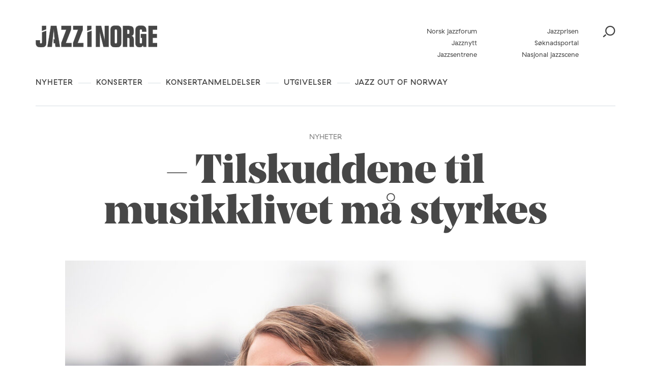

--- FILE ---
content_type: text/html; charset=UTF-8
request_url: https://jazzinorge.no/2023/04/17/tilskuddene-til-musikklivet-ma-styrkes/
body_size: 19764
content:
<!DOCTYPE html>
<html lang="nb-NO">
<head>
	<meta charset="UTF-8" />
	<meta http-equiv="x-ua-compatible" content="ie=edge" />
	<meta name="viewport" content="width=device-width, initial-scale=1" />
	<meta name='robots' content='index, follow, max-image-preview:large, max-snippet:-1, max-video-preview:-1' />
	<style>img:is([sizes="auto" i], [sizes^="auto," i]) { contain-intrinsic-size: 3000px 1500px }</style>
	<link rel="canonical" href="https://jazzforum.jazzinorge.no/2023/04/17/tilskuddene-til-musikklivet-ma-styrkes/" />

	<!-- This site is optimized with the Yoast SEO plugin v26.3 - https://yoast.com/wordpress/plugins/seo/ -->
	<title>- Tilskuddene til musikklivet må styrkes - Jazz i Norge</title>
	<meta property="og:locale" content="nb_NO" />
	<meta property="og:type" content="article" />
	<meta property="og:title" content="- Tilskuddene til musikklivet må styrkes - Jazz i Norge" />
	<meta property="og:description" content="Rammevilkårene til musikklivet er den største og mest kritiske utfordringen vi står overfor akkurat nå, uttaler et samstemt landsmøte i Norsk jazzforum. - Det er et behov for styrking av tilskuddene til hele det norske musikklivet. Økonomisk forutsigbarhet for arrangørfeltet og kunstnerne er avgjørende og må på plass, sier nyvalgt styreleder, Ragnhild Menes." />
	<meta property="og:url" content="https://jazzinorge.no/2023/04/17/tilskuddene-til-musikklivet-ma-styrkes/" />
	<meta property="og:site_name" content="Jazz i Norge" />
	<meta property="article:published_time" content="2023-04-17T11:26:23+00:00" />
	<meta property="og:image" content="https://jazzinorge.no/content/uploads/2023/04/Ragnhild-Menes_2_foto-Ketil-Hardy.jpg" />
	<meta property="og:image:width" content="1600" />
	<meta property="og:image:height" content="1065" />
	<meta property="og:image:type" content="image/jpeg" />
	<meta name="author" content="Camilla Slaattun" />
	<meta name="twitter:card" content="summary_large_image" />
	<script type="application/ld+json" class="yoast-schema-graph">{"@context":"https://schema.org","@graph":[{"@type":"WebPage","@id":"https://jazzinorge.no/2023/04/17/tilskuddene-til-musikklivet-ma-styrkes/","url":"https://jazzinorge.no/2023/04/17/tilskuddene-til-musikklivet-ma-styrkes/","name":"- Tilskuddene til musikklivet må styrkes - Jazz i Norge","isPartOf":{"@id":"https://jazzinorge.no/#website"},"primaryImageOfPage":{"@id":"https://jazzinorge.no/2023/04/17/tilskuddene-til-musikklivet-ma-styrkes/#primaryimage"},"image":{"@id":"https://jazzinorge.no/2023/04/17/tilskuddene-til-musikklivet-ma-styrkes/#primaryimage"},"thumbnailUrl":"https://jazzinorge.no/content/uploads/2023/04/Ragnhild-Menes_2_foto-Ketil-Hardy.jpg","datePublished":"2023-04-17T11:26:23+00:00","author":{"@id":"https://jazzinorge.no/#/schema/person/5de6283ba006a2d5d289e62edbdbbf77"},"breadcrumb":{"@id":"https://jazzinorge.no/2023/04/17/tilskuddene-til-musikklivet-ma-styrkes/#breadcrumb"},"inLanguage":"nb-NO","potentialAction":[{"@type":"ReadAction","target":["https://jazzinorge.no/2023/04/17/tilskuddene-til-musikklivet-ma-styrkes/"]}]},{"@type":"ImageObject","inLanguage":"nb-NO","@id":"https://jazzinorge.no/2023/04/17/tilskuddene-til-musikklivet-ma-styrkes/#primaryimage","url":"https://jazzinorge.no/content/uploads/2023/04/Ragnhild-Menes_2_foto-Ketil-Hardy.jpg","contentUrl":"https://jazzinorge.no/content/uploads/2023/04/Ragnhild-Menes_2_foto-Ketil-Hardy.jpg","width":1600,"height":1065,"caption":"Ragnhild Menes fra Kongsberg Jazzfestival ble valgt som ny styreleder i Norsk jazzforum under landsmøtet 16. april 2023. Foto: Ketil Hardy/Norsk jazzforum"},{"@type":"BreadcrumbList","@id":"https://jazzinorge.no/2023/04/17/tilskuddene-til-musikklivet-ma-styrkes/#breadcrumb","itemListElement":[{"@type":"ListItem","position":1,"name":"Home","item":"https://jazzinorge.no/"},{"@type":"ListItem","position":2,"name":"Nyheter","item":"https://jazzinorge.no/nyheter/"},{"@type":"ListItem","position":3,"name":"&#8211; Tilskuddene til musikklivet må styrkes"}]},{"@type":"WebSite","@id":"https://jazzinorge.no/#website","url":"https://jazzinorge.no/","name":"Jazz i Norge","description":"Startsiden for norsk jazz","potentialAction":[{"@type":"SearchAction","target":{"@type":"EntryPoint","urlTemplate":"https://jazzinorge.no/?s={search_term_string}"},"query-input":{"@type":"PropertyValueSpecification","valueRequired":true,"valueName":"search_term_string"}}],"inLanguage":"nb-NO"},{"@type":"Person","@id":"https://jazzinorge.no/#/schema/person/5de6283ba006a2d5d289e62edbdbbf77","name":"Camilla Slaattun","image":{"@type":"ImageObject","inLanguage":"nb-NO","@id":"https://jazzinorge.no/#/schema/person/image/","url":"https://secure.gravatar.com/avatar/f328ffdb8a57fe50879a4aff6d2ea405480867fbcb83a505f7a1cd4a91ff5448?s=96&d=mm&r=g","contentUrl":"https://secure.gravatar.com/avatar/f328ffdb8a57fe50879a4aff6d2ea405480867fbcb83a505f7a1cd4a91ff5448?s=96&d=mm&r=g","caption":"Camilla Slaattun"},"url":"https://jazzinorge.no/author/camilla/"}]}</script>
	<!-- / Yoast SEO plugin. -->


<link rel='dns-prefetch' href='//jazzinorge.no' />
<link rel='dns-prefetch' href='//js.createsend1.com' />
<link rel='dns-prefetch' href='//fonts.googleapis.com' />
		<!-- This site uses the Google Analytics by MonsterInsights plugin v9.9.0 - Using Analytics tracking - https://www.monsterinsights.com/ -->
		<!-- Note: MonsterInsights is not currently configured on this site. The site owner needs to authenticate with Google Analytics in the MonsterInsights settings panel. -->
					<!-- No tracking code set -->
				<!-- / Google Analytics by MonsterInsights -->
		<script type="text/javascript">
/* <![CDATA[ */
window._wpemojiSettings = {"baseUrl":"https:\/\/s.w.org\/images\/core\/emoji\/16.0.1\/72x72\/","ext":".png","svgUrl":"https:\/\/s.w.org\/images\/core\/emoji\/16.0.1\/svg\/","svgExt":".svg","source":{"concatemoji":"https:\/\/jazzinorge.no\/wp\/wp-includes\/js\/wp-emoji-release.min.js?ver=6.8.3"}};
/*! This file is auto-generated */
!function(s,n){var o,i,e;function c(e){try{var t={supportTests:e,timestamp:(new Date).valueOf()};sessionStorage.setItem(o,JSON.stringify(t))}catch(e){}}function p(e,t,n){e.clearRect(0,0,e.canvas.width,e.canvas.height),e.fillText(t,0,0);var t=new Uint32Array(e.getImageData(0,0,e.canvas.width,e.canvas.height).data),a=(e.clearRect(0,0,e.canvas.width,e.canvas.height),e.fillText(n,0,0),new Uint32Array(e.getImageData(0,0,e.canvas.width,e.canvas.height).data));return t.every(function(e,t){return e===a[t]})}function u(e,t){e.clearRect(0,0,e.canvas.width,e.canvas.height),e.fillText(t,0,0);for(var n=e.getImageData(16,16,1,1),a=0;a<n.data.length;a++)if(0!==n.data[a])return!1;return!0}function f(e,t,n,a){switch(t){case"flag":return n(e,"\ud83c\udff3\ufe0f\u200d\u26a7\ufe0f","\ud83c\udff3\ufe0f\u200b\u26a7\ufe0f")?!1:!n(e,"\ud83c\udde8\ud83c\uddf6","\ud83c\udde8\u200b\ud83c\uddf6")&&!n(e,"\ud83c\udff4\udb40\udc67\udb40\udc62\udb40\udc65\udb40\udc6e\udb40\udc67\udb40\udc7f","\ud83c\udff4\u200b\udb40\udc67\u200b\udb40\udc62\u200b\udb40\udc65\u200b\udb40\udc6e\u200b\udb40\udc67\u200b\udb40\udc7f");case"emoji":return!a(e,"\ud83e\udedf")}return!1}function g(e,t,n,a){var r="undefined"!=typeof WorkerGlobalScope&&self instanceof WorkerGlobalScope?new OffscreenCanvas(300,150):s.createElement("canvas"),o=r.getContext("2d",{willReadFrequently:!0}),i=(o.textBaseline="top",o.font="600 32px Arial",{});return e.forEach(function(e){i[e]=t(o,e,n,a)}),i}function t(e){var t=s.createElement("script");t.src=e,t.defer=!0,s.head.appendChild(t)}"undefined"!=typeof Promise&&(o="wpEmojiSettingsSupports",i=["flag","emoji"],n.supports={everything:!0,everythingExceptFlag:!0},e=new Promise(function(e){s.addEventListener("DOMContentLoaded",e,{once:!0})}),new Promise(function(t){var n=function(){try{var e=JSON.parse(sessionStorage.getItem(o));if("object"==typeof e&&"number"==typeof e.timestamp&&(new Date).valueOf()<e.timestamp+604800&&"object"==typeof e.supportTests)return e.supportTests}catch(e){}return null}();if(!n){if("undefined"!=typeof Worker&&"undefined"!=typeof OffscreenCanvas&&"undefined"!=typeof URL&&URL.createObjectURL&&"undefined"!=typeof Blob)try{var e="postMessage("+g.toString()+"("+[JSON.stringify(i),f.toString(),p.toString(),u.toString()].join(",")+"));",a=new Blob([e],{type:"text/javascript"}),r=new Worker(URL.createObjectURL(a),{name:"wpTestEmojiSupports"});return void(r.onmessage=function(e){c(n=e.data),r.terminate(),t(n)})}catch(e){}c(n=g(i,f,p,u))}t(n)}).then(function(e){for(var t in e)n.supports[t]=e[t],n.supports.everything=n.supports.everything&&n.supports[t],"flag"!==t&&(n.supports.everythingExceptFlag=n.supports.everythingExceptFlag&&n.supports[t]);n.supports.everythingExceptFlag=n.supports.everythingExceptFlag&&!n.supports.flag,n.DOMReady=!1,n.readyCallback=function(){n.DOMReady=!0}}).then(function(){return e}).then(function(){var e;n.supports.everything||(n.readyCallback(),(e=n.source||{}).concatemoji?t(e.concatemoji):e.wpemoji&&e.twemoji&&(t(e.twemoji),t(e.wpemoji)))}))}((window,document),window._wpemojiSettings);
/* ]]> */
</script>
<style id='wp-emoji-styles-inline-css' type='text/css'>

	img.wp-smiley, img.emoji {
		display: inline !important;
		border: none !important;
		box-shadow: none !important;
		height: 1em !important;
		width: 1em !important;
		margin: 0 0.07em !important;
		vertical-align: -0.1em !important;
		background: none !important;
		padding: 0 !important;
	}
</style>
<link rel='stylesheet' id='wp-block-library-css' href='https://jazzinorge.no/wp/wp-includes/css/dist/block-library/style.min.css?ver=6.8.3' type='text/css' media='all' />
<style id='classic-theme-styles-inline-css' type='text/css'>
/*! This file is auto-generated */
.wp-block-button__link{color:#fff;background-color:#32373c;border-radius:9999px;box-shadow:none;text-decoration:none;padding:calc(.667em + 2px) calc(1.333em + 2px);font-size:1.125em}.wp-block-file__button{background:#32373c;color:#fff;text-decoration:none}
</style>
<style id='t2-post-excerpt-style-inline-css' type='text/css'>
.wp-block-t2-post-excerpt p{margin:0}
</style>
<style id='t2-post-featured-image-style-inline-css' type='text/css'>
.wp-block-t2-post-featured-image{height:0;margin:0 0 1rem;overflow:hidden;padding-bottom:56%;position:relative}.wp-block-t2-post-featured-image img{height:100%;-o-object-fit:cover;object-fit:cover;position:absolute;width:100%}.wp-block-t2-post-featured-image.has-image-ratio-4-3{padding-bottom:75%}.wp-block-t2-post-featured-image.has-image-ratio-1-1{padding-bottom:100%}
</style>
<style id='t2-post-link-style-inline-css' type='text/css'>
.wp-block-t2-post-link{width:100%}.wp-block-t2-featured-single-post.has-background .wp-block-t2-post-link{padding-bottom:1rem}
</style>
<style id='t2-post-title-style-inline-css' type='text/css'>
.wp-block-t2-post-title{margin:0}.wp-block-t2-featured-single-post.has-background .wp-block-t2-post-title{padding:0 1rem}
</style>
<style id='global-styles-inline-css' type='text/css'>
:root{--wp--preset--aspect-ratio--square: 1;--wp--preset--aspect-ratio--4-3: 4/3;--wp--preset--aspect-ratio--3-4: 3/4;--wp--preset--aspect-ratio--3-2: 3/2;--wp--preset--aspect-ratio--2-3: 2/3;--wp--preset--aspect-ratio--16-9: 16/9;--wp--preset--aspect-ratio--9-16: 9/16;--wp--preset--color--black: #000000;--wp--preset--color--cyan-bluish-gray: #abb8c3;--wp--preset--color--white: #ffffff;--wp--preset--color--pale-pink: #f78da7;--wp--preset--color--vivid-red: #cf2e2e;--wp--preset--color--luminous-vivid-orange: #ff6900;--wp--preset--color--luminous-vivid-amber: #fcb900;--wp--preset--color--light-green-cyan: #7bdcb5;--wp--preset--color--vivid-green-cyan: #00d084;--wp--preset--color--pale-cyan-blue: #8ed1fc;--wp--preset--color--vivid-cyan-blue: #0693e3;--wp--preset--color--vivid-purple: #9b51e0;--wp--preset--gradient--vivid-cyan-blue-to-vivid-purple: linear-gradient(135deg,rgba(6,147,227,1) 0%,rgb(155,81,224) 100%);--wp--preset--gradient--light-green-cyan-to-vivid-green-cyan: linear-gradient(135deg,rgb(122,220,180) 0%,rgb(0,208,130) 100%);--wp--preset--gradient--luminous-vivid-amber-to-luminous-vivid-orange: linear-gradient(135deg,rgba(252,185,0,1) 0%,rgba(255,105,0,1) 100%);--wp--preset--gradient--luminous-vivid-orange-to-vivid-red: linear-gradient(135deg,rgba(255,105,0,1) 0%,rgb(207,46,46) 100%);--wp--preset--gradient--very-light-gray-to-cyan-bluish-gray: linear-gradient(135deg,rgb(238,238,238) 0%,rgb(169,184,195) 100%);--wp--preset--gradient--cool-to-warm-spectrum: linear-gradient(135deg,rgb(74,234,220) 0%,rgb(151,120,209) 20%,rgb(207,42,186) 40%,rgb(238,44,130) 60%,rgb(251,105,98) 80%,rgb(254,248,76) 100%);--wp--preset--gradient--blush-light-purple: linear-gradient(135deg,rgb(255,206,236) 0%,rgb(152,150,240) 100%);--wp--preset--gradient--blush-bordeaux: linear-gradient(135deg,rgb(254,205,165) 0%,rgb(254,45,45) 50%,rgb(107,0,62) 100%);--wp--preset--gradient--luminous-dusk: linear-gradient(135deg,rgb(255,203,112) 0%,rgb(199,81,192) 50%,rgb(65,88,208) 100%);--wp--preset--gradient--pale-ocean: linear-gradient(135deg,rgb(255,245,203) 0%,rgb(182,227,212) 50%,rgb(51,167,181) 100%);--wp--preset--gradient--electric-grass: linear-gradient(135deg,rgb(202,248,128) 0%,rgb(113,206,126) 100%);--wp--preset--gradient--midnight: linear-gradient(135deg,rgb(2,3,129) 0%,rgb(40,116,252) 100%);--wp--preset--font-size--small: 13px;--wp--preset--font-size--medium: 20px;--wp--preset--font-size--large: 36px;--wp--preset--font-size--x-large: 42px;--wp--preset--spacing--20: 0.44rem;--wp--preset--spacing--30: 0.67rem;--wp--preset--spacing--40: 1rem;--wp--preset--spacing--50: 1.5rem;--wp--preset--spacing--60: 2.25rem;--wp--preset--spacing--70: 3.38rem;--wp--preset--spacing--80: 5.06rem;--wp--preset--shadow--natural: 6px 6px 9px rgba(0, 0, 0, 0.2);--wp--preset--shadow--deep: 12px 12px 50px rgba(0, 0, 0, 0.4);--wp--preset--shadow--sharp: 6px 6px 0px rgba(0, 0, 0, 0.2);--wp--preset--shadow--outlined: 6px 6px 0px -3px rgba(255, 255, 255, 1), 6px 6px rgba(0, 0, 0, 1);--wp--preset--shadow--crisp: 6px 6px 0px rgba(0, 0, 0, 1);}:where(.is-layout-flex){gap: 0.5em;}:where(.is-layout-grid){gap: 0.5em;}body .is-layout-flex{display: flex;}.is-layout-flex{flex-wrap: wrap;align-items: center;}.is-layout-flex > :is(*, div){margin: 0;}body .is-layout-grid{display: grid;}.is-layout-grid > :is(*, div){margin: 0;}:where(.wp-block-columns.is-layout-flex){gap: 2em;}:where(.wp-block-columns.is-layout-grid){gap: 2em;}:where(.wp-block-post-template.is-layout-flex){gap: 1.25em;}:where(.wp-block-post-template.is-layout-grid){gap: 1.25em;}.has-black-color{color: var(--wp--preset--color--black) !important;}.has-cyan-bluish-gray-color{color: var(--wp--preset--color--cyan-bluish-gray) !important;}.has-white-color{color: var(--wp--preset--color--white) !important;}.has-pale-pink-color{color: var(--wp--preset--color--pale-pink) !important;}.has-vivid-red-color{color: var(--wp--preset--color--vivid-red) !important;}.has-luminous-vivid-orange-color{color: var(--wp--preset--color--luminous-vivid-orange) !important;}.has-luminous-vivid-amber-color{color: var(--wp--preset--color--luminous-vivid-amber) !important;}.has-light-green-cyan-color{color: var(--wp--preset--color--light-green-cyan) !important;}.has-vivid-green-cyan-color{color: var(--wp--preset--color--vivid-green-cyan) !important;}.has-pale-cyan-blue-color{color: var(--wp--preset--color--pale-cyan-blue) !important;}.has-vivid-cyan-blue-color{color: var(--wp--preset--color--vivid-cyan-blue) !important;}.has-vivid-purple-color{color: var(--wp--preset--color--vivid-purple) !important;}.has-black-background-color{background-color: var(--wp--preset--color--black) !important;}.has-cyan-bluish-gray-background-color{background-color: var(--wp--preset--color--cyan-bluish-gray) !important;}.has-white-background-color{background-color: var(--wp--preset--color--white) !important;}.has-pale-pink-background-color{background-color: var(--wp--preset--color--pale-pink) !important;}.has-vivid-red-background-color{background-color: var(--wp--preset--color--vivid-red) !important;}.has-luminous-vivid-orange-background-color{background-color: var(--wp--preset--color--luminous-vivid-orange) !important;}.has-luminous-vivid-amber-background-color{background-color: var(--wp--preset--color--luminous-vivid-amber) !important;}.has-light-green-cyan-background-color{background-color: var(--wp--preset--color--light-green-cyan) !important;}.has-vivid-green-cyan-background-color{background-color: var(--wp--preset--color--vivid-green-cyan) !important;}.has-pale-cyan-blue-background-color{background-color: var(--wp--preset--color--pale-cyan-blue) !important;}.has-vivid-cyan-blue-background-color{background-color: var(--wp--preset--color--vivid-cyan-blue) !important;}.has-vivid-purple-background-color{background-color: var(--wp--preset--color--vivid-purple) !important;}.has-black-border-color{border-color: var(--wp--preset--color--black) !important;}.has-cyan-bluish-gray-border-color{border-color: var(--wp--preset--color--cyan-bluish-gray) !important;}.has-white-border-color{border-color: var(--wp--preset--color--white) !important;}.has-pale-pink-border-color{border-color: var(--wp--preset--color--pale-pink) !important;}.has-vivid-red-border-color{border-color: var(--wp--preset--color--vivid-red) !important;}.has-luminous-vivid-orange-border-color{border-color: var(--wp--preset--color--luminous-vivid-orange) !important;}.has-luminous-vivid-amber-border-color{border-color: var(--wp--preset--color--luminous-vivid-amber) !important;}.has-light-green-cyan-border-color{border-color: var(--wp--preset--color--light-green-cyan) !important;}.has-vivid-green-cyan-border-color{border-color: var(--wp--preset--color--vivid-green-cyan) !important;}.has-pale-cyan-blue-border-color{border-color: var(--wp--preset--color--pale-cyan-blue) !important;}.has-vivid-cyan-blue-border-color{border-color: var(--wp--preset--color--vivid-cyan-blue) !important;}.has-vivid-purple-border-color{border-color: var(--wp--preset--color--vivid-purple) !important;}.has-vivid-cyan-blue-to-vivid-purple-gradient-background{background: var(--wp--preset--gradient--vivid-cyan-blue-to-vivid-purple) !important;}.has-light-green-cyan-to-vivid-green-cyan-gradient-background{background: var(--wp--preset--gradient--light-green-cyan-to-vivid-green-cyan) !important;}.has-luminous-vivid-amber-to-luminous-vivid-orange-gradient-background{background: var(--wp--preset--gradient--luminous-vivid-amber-to-luminous-vivid-orange) !important;}.has-luminous-vivid-orange-to-vivid-red-gradient-background{background: var(--wp--preset--gradient--luminous-vivid-orange-to-vivid-red) !important;}.has-very-light-gray-to-cyan-bluish-gray-gradient-background{background: var(--wp--preset--gradient--very-light-gray-to-cyan-bluish-gray) !important;}.has-cool-to-warm-spectrum-gradient-background{background: var(--wp--preset--gradient--cool-to-warm-spectrum) !important;}.has-blush-light-purple-gradient-background{background: var(--wp--preset--gradient--blush-light-purple) !important;}.has-blush-bordeaux-gradient-background{background: var(--wp--preset--gradient--blush-bordeaux) !important;}.has-luminous-dusk-gradient-background{background: var(--wp--preset--gradient--luminous-dusk) !important;}.has-pale-ocean-gradient-background{background: var(--wp--preset--gradient--pale-ocean) !important;}.has-electric-grass-gradient-background{background: var(--wp--preset--gradient--electric-grass) !important;}.has-midnight-gradient-background{background: var(--wp--preset--gradient--midnight) !important;}.has-small-font-size{font-size: var(--wp--preset--font-size--small) !important;}.has-medium-font-size{font-size: var(--wp--preset--font-size--medium) !important;}.has-large-font-size{font-size: var(--wp--preset--font-size--large) !important;}.has-x-large-font-size{font-size: var(--wp--preset--font-size--x-large) !important;}
:where(.wp-block-post-template.is-layout-flex){gap: 1.25em;}:where(.wp-block-post-template.is-layout-grid){gap: 1.25em;}
:where(.wp-block-columns.is-layout-flex){gap: 2em;}:where(.wp-block-columns.is-layout-grid){gap: 2em;}
:root :where(.wp-block-pullquote){font-size: 1.5em;line-height: 1.6;}
</style>
<link rel='stylesheet' id='wpb-google-fonts-css' href='https://fonts.googleapis.com/css?family=Lato%3A400%2C700&#038;ver=6.8.3' type='text/css' media='all' />
<link rel='stylesheet' id='planck-style-css' href='https://jazzinorge.no/content/themes/jazzinorge/style.css?ver=6.8.3' type='text/css' media='all' />
<link rel='stylesheet' id='planck-main-css' href='https://jazzinorge.no/content/themes/jazzinorge/build/main.css?ver=1765362728' type='text/css' media='all' />
<link rel='stylesheet' id='tablepress-default-css' href='https://jazzinorge.no/content/plugins/tablepress/css/build/default.css?ver=3.2.6' type='text/css' media='all' />
<link rel='stylesheet' id='dashicons-css' href='https://jazzinorge.no/wp/wp-includes/css/dashicons.min.css?ver=6.8.3' type='text/css' media='all' />
<link rel='stylesheet' id='acf-global-css' href='https://jazzinorge.no/content/plugins/advanced-custom-fields-pro/assets/build/css/acf-global.min.css?ver=6.6.2' type='text/css' media='all' />
<link rel='stylesheet' id='acf-input-css' href='https://jazzinorge.no/content/plugins/advanced-custom-fields-pro/assets/build/css/acf-input.min.css?ver=6.6.2' type='text/css' media='all' />
<link rel='stylesheet' id='acf-pro-input-css' href='https://jazzinorge.no/content/plugins/advanced-custom-fields-pro/assets/build/css/pro/acf-pro-input.min.css?ver=6.6.2' type='text/css' media='all' />
<link rel='stylesheet' id='select2-css' href='https://jazzinorge.no/content/plugins/advanced-custom-fields-pro/assets/inc/select2/4/select2.min.css?ver=4.0.13' type='text/css' media='all' />
<link rel='stylesheet' id='acf-datepicker-css' href='https://jazzinorge.no/content/plugins/advanced-custom-fields-pro/assets/inc/datepicker/jquery-ui.min.css?ver=1.11.4' type='text/css' media='all' />
<link rel='stylesheet' id='acf-timepicker-css' href='https://jazzinorge.no/content/plugins/advanced-custom-fields-pro/assets/inc/timepicker/jquery-ui-timepicker-addon.min.css?ver=1.6.1' type='text/css' media='all' />
<link rel='stylesheet' id='wp-color-picker-css' href='https://jazzinorge.no/wp/wp-admin/css/color-picker.min.css?ver=6.8.3' type='text/css' media='all' />
<link rel='stylesheet' id='acf-input-image_crop-css' href='https://jazzinorge.no/content/plugins/acf-image-crop-add-on/css/input.css?ver=6.8.3' type='text/css' media='all' />
<link rel='stylesheet' id='imgareaselect-css' href='https://jazzinorge.no/wp/wp-includes/js/imgareaselect/imgareaselect.css?ver=0.9.8' type='text/css' media='all' />
<script type="text/javascript" src="https://js.createsend1.com/javascript/copypastesubscribeformlogic.js" id="jazznorge-createsend-thirdparty-script-js"></script>
<script type="text/javascript" src="https://jazzinorge.no/wp/wp-includes/js/jquery/jquery.min.js?ver=3.7.1" id="jquery-core-js"></script>
<script type="text/javascript" src="https://jazzinorge.no/wp/wp-includes/js/jquery/jquery-migrate.min.js?ver=3.4.1" id="jquery-migrate-js"></script>
<script type="text/javascript" src="https://jazzinorge.no/wp/wp-includes/js/jquery/ui/core.min.js?ver=1.13.3" id="jquery-ui-core-js"></script>
<script type="text/javascript" src="https://jazzinorge.no/wp/wp-includes/js/jquery/ui/mouse.min.js?ver=1.13.3" id="jquery-ui-mouse-js"></script>
<script type="text/javascript" src="https://jazzinorge.no/wp/wp-includes/js/jquery/ui/sortable.min.js?ver=1.13.3" id="jquery-ui-sortable-js"></script>
<script type="text/javascript" src="https://jazzinorge.no/wp/wp-includes/js/jquery/ui/resizable.min.js?ver=1.13.3" id="jquery-ui-resizable-js"></script>
<script type="text/javascript" id="acf-js-extra">
/* <![CDATA[ */
var acfL10n = {"Are you sure?":"Er du sikker?","Yes":"Ja","No":"Nei","Remove":"Fjern","Cancel":"Avbryt","Close modal":"Lukk modal","The changes you made will be lost if you navigate away from this page":"Endringene du har gjort vil g\u00e5 tapt om du navigerer bort fra denne siden.","Validation successful":"Validering vellykket","Validation failed":"Validering feilet","1 field requires attention":"1 felt krever oppmerksomhet","%d fields require attention":"%d felt krever oppmerksomhet","Edit field group":"Rediger feltgruppe","Select Image":"Velg bilde","Edit Image":"Rediger bilde","Update Image":"Oppdater bilde","All images":"Alle bilder","Select File":"Velg fil","Edit File":"Rediger fil","Update File":"Oppdater fil","Maximum values reached ( {max} values )":"Maksimal verdi n\u00e5dd ( {max} verdier )","Loading":"Laster","No matches found":"Ingen treff funnet","Sorry, this browser does not support geolocation":"Beklager, denne nettleseren st\u00f8tter ikke geolokalisering","Minimum rows not reached ({min} rows)":"Minimum antall rader n\u00e5dd ({min} rader)","Maximum rows reached ({max} rows)":"Maksimum antall rader n\u00e5dd ({max} rader)","layout":"oppsett","layouts":"oppsett","Fields":"Felter","Duplicate":"Dupliser","Delete":"Slett","Delete Layout":"Slett oppsett","This field requires at least {min} {label} {identifier}":"Dette feltet krever minst {min} {label} {identifier}","{available} {label} {identifier} available (max {max})":"{available} {label} {identifier} tilgjengelig (maks {max})","{required} {label} {identifier} required (min {min})":"{required} {label} {identifier} kreves (min {min})","Flexible Content requires at least 1 layout":"Fleksibelt innholdsfelt krever minst en layout","Add Image to Gallery":"Legg bildet til galleri","Maximum selection reached":"Maksimalt utvalg n\u00e5dd","Select.verb":"Velg","Edit.verb":"Rediger","Update.verb":"Oppdater","Uploaded to this post":"Lastet opp til dette innlegget","Expand Details":"Utvid detaljer","Collapse Details":"Trekk sammen detaljer","Restricted":"Begrenset"};
/* ]]> */
</script>
<script type="text/javascript" src="https://jazzinorge.no/content/plugins/advanced-custom-fields-pro/assets/build/js/acf.min.js?ver=6.6.2" id="acf-js"></script>
<script type="text/javascript" src="https://jazzinorge.no/wp/wp-includes/js/dist/dom-ready.min.js?ver=f77871ff7694fffea381" id="wp-dom-ready-js"></script>
<script type="text/javascript" src="https://jazzinorge.no/wp/wp-includes/js/dist/hooks.min.js?ver=4d63a3d491d11ffd8ac6" id="wp-hooks-js"></script>
<script type="text/javascript" src="https://jazzinorge.no/wp/wp-includes/js/dist/i18n.min.js?ver=5e580eb46a90c2b997e6" id="wp-i18n-js"></script>
<script type="text/javascript" id="wp-i18n-js-after">
/* <![CDATA[ */
wp.i18n.setLocaleData( { 'text direction\u0004ltr': [ 'ltr' ] } );
/* ]]> */
</script>
<script type="text/javascript" id="wp-a11y-js-translations">
/* <![CDATA[ */
( function( domain, translations ) {
	var localeData = translations.locale_data[ domain ] || translations.locale_data.messages;
	localeData[""].domain = domain;
	wp.i18n.setLocaleData( localeData, domain );
} )( "default", {"translation-revision-date":"2025-11-13 20:16:25+0000","generator":"GlotPress\/4.0.3","domain":"messages","locale_data":{"messages":{"":{"domain":"messages","plural-forms":"nplurals=2; plural=n != 1;","lang":"nb_NO"},"Notifications":["Varsler"]}},"comment":{"reference":"wp-includes\/js\/dist\/a11y.js"}} );
/* ]]> */
</script>
<script type="text/javascript" src="https://jazzinorge.no/wp/wp-includes/js/dist/a11y.min.js?ver=3156534cc54473497e14" id="wp-a11y-js"></script>
<script type="text/javascript" src="https://jazzinorge.no/content/plugins/advanced-custom-fields-pro/assets/build/js/acf-input.min.js?ver=6.6.2" id="acf-input-js"></script>
<script type="text/javascript" src="https://jazzinorge.no/content/plugins/advanced-custom-fields-pro/assets/build/js/pro/acf-pro-input.min.js?ver=6.6.2" id="acf-pro-input-js"></script>
<script type="text/javascript" src="https://jazzinorge.no/content/plugins/advanced-custom-fields-pro/assets/build/js/pro/acf-pro-ui-options-page.min.js?ver=6.6.2" id="acf-pro-ui-options-page-js"></script>
<script type="text/javascript" src="https://jazzinorge.no/content/plugins/advanced-custom-fields-pro/assets/inc/select2/4/select2.full.min.js?ver=4.0.13" id="select2-js"></script>
<script type="text/javascript" src="https://jazzinorge.no/wp/wp-includes/js/jquery/ui/datepicker.min.js?ver=1.13.3" id="jquery-ui-datepicker-js"></script>
<script type="text/javascript" id="jquery-ui-datepicker-js-after">
/* <![CDATA[ */
jQuery(function(jQuery){jQuery.datepicker.setDefaults({"closeText":"Lukk","currentText":"I dag","monthNames":["januar","februar","mars","april","mai","juni","juli","august","september","oktober","november","desember"],"monthNamesShort":["jan","feb","mar","apr","mai","jun","jul","aug","sep","okt","nov","des"],"nextText":"Neste","prevText":"Forrige","dayNames":["s\u00f8ndag","mandag","tirsdag","onsdag","torsdag","fredag","l\u00f8rdag"],"dayNamesShort":["s\u00f8n","man","tir","ons","tor","fre","l\u00f8r"],"dayNamesMin":["S","M","T","O","T","F","L"],"dateFormat":"d. MM yy","firstDay":1,"isRTL":false});});
/* ]]> */
</script>
<script type="text/javascript" src="https://jazzinorge.no/content/plugins/advanced-custom-fields-pro/assets/inc/timepicker/jquery-ui-timepicker-addon.min.js?ver=1.6.1" id="acf-timepicker-js"></script>
<script type="text/javascript" src="https://jazzinorge.no/wp/wp-includes/js/jquery/ui/draggable.min.js?ver=1.13.3" id="jquery-ui-draggable-js"></script>
<script type="text/javascript" src="https://jazzinorge.no/wp/wp-includes/js/jquery/ui/slider.min.js?ver=1.13.3" id="jquery-ui-slider-js"></script>
<script type="text/javascript" src="https://jazzinorge.no/wp/wp-includes/js/jquery/jquery.ui.touch-punch.js?ver=0.2.2" id="jquery-touch-punch-js"></script>
<script type="text/javascript" src="https://jazzinorge.no/wp/wp-admin/js/iris.min.js?ver=1.0.7" id="iris-js"></script>
<script type="text/javascript" id="wp-color-picker-js-translations">
/* <![CDATA[ */
( function( domain, translations ) {
	var localeData = translations.locale_data[ domain ] || translations.locale_data.messages;
	localeData[""].domain = domain;
	wp.i18n.setLocaleData( localeData, domain );
} )( "default", {"translation-revision-date":"2025-11-13 20:14:48+0000","generator":"GlotPress\/4.0.3","domain":"messages","locale_data":{"messages":{"":{"domain":"messages","plural-forms":"nplurals=2; plural=n != 1;","lang":"nb_NO"},"Clear color":["Fjern farge"],"Select default color":["Velg standardfarge"],"Color value":["Fargeverdi"],"Select Color":["Velg farge"],"Clear":["T\u00f8m"],"Default":["Standard"]}},"comment":{"reference":"wp-admin\/js\/color-picker.js"}} );
/* ]]> */
</script>
<script type="text/javascript" src="https://jazzinorge.no/wp/wp-admin/js/color-picker.min.js?ver=6.8.3" id="wp-color-picker-js"></script>
<script type="text/javascript" src="https://jazzinorge.no/content/plugins/advanced-custom-fields-pro/assets/inc/color-picker-alpha/wp-color-picker-alpha.js?ver=3.0.0" id="acf-color-picker-alpha-js"></script>
<script type="text/javascript" src="https://jazzinorge.no/wp/wp-includes/js/imgareaselect/jquery.imgareaselect.min.js?ver=6.8.3" id="imgareaselect-js"></script>
<script type="text/javascript" src="https://jazzinorge.no/content/plugins/acf-image-crop-add-on/js/input.js?ver=6.8.3" id="acf-input-image_crop-js"></script>
<link rel="https://api.w.org/" href="https://jazzinorge.no/wp-json/" /><link rel="alternate" title="JSON" type="application/json" href="https://jazzinorge.no/wp-json/wp/v2/posts/67855" /><link rel="alternate" title="oEmbed (JSON)" type="application/json+oembed" href="https://jazzinorge.no/wp-json/oembed/1.0/embed?url=https%3A%2F%2Fjazzinorge.no%2F2023%2F04%2F17%2Ftilskuddene-til-musikklivet-ma-styrkes%2F" />
<link rel="alternate" title="oEmbed (XML)" type="text/xml+oembed" href="https://jazzinorge.no/wp-json/oembed/1.0/embed?url=https%3A%2F%2Fjazzinorge.no%2F2023%2F04%2F17%2Ftilskuddene-til-musikklivet-ma-styrkes%2F&#038;format=xml" />
	<style type="text/css">
		.video-container { position: relative; padding-bottom: 56.25%; height: 0; overflow: hidden; }
		.video-container iframe, .video-container object, .video-container embed, .video-container video { position: absolute; top: 0; left: 0; width: 100%; height: 100%; }
	</style>
	<link rel="icon" href="https://jazzinorge.no/content/uploads/cache/2018/10/cropped-favicon/3936918829.png" sizes="32x32" />
<link rel="icon" href="https://jazzinorge.no/content/uploads/cache/2018/10/cropped-favicon/3274074766.png" sizes="192x192" />
<link rel="apple-touch-icon" href="https://jazzinorge.no/content/uploads/cache/2018/10/cropped-favicon/1685650192.png" />
<meta name="msapplication-TileImage" content="https://jazzinorge.no/content/uploads/cache/2018/10/cropped-favicon/472116121.png" />
</head>
<body class="wp-singular post-template-default single single-post postid-67855 single-format-standard wp-theme-jazzinorge jazzinorge ">

<a class="skip-link screen-reader-text" href="#content">
	Skip to content</a>
<header id="main-header" class="site-header jazzinorge">



<div class="header-inner">

	<div class="left-header-area">

		
						<a href="https://jazzinorge.no"><img class="site-logo" src="https://jazzinorge.no/content/themes/jazzinorge/src/images/jazzinorge_logo_graa.svg" alt="Jazz i Norge"></a>
		
		<nav class="main-menu">
			<div class="menu-hovedmeny-container"><ul id="menu-hovedmeny" class="menu"><li id="menu-item-30597" class="menu-item menu-item-type-post_type menu-item-object-page current_page_parent menu-item-30597"><a href="https://jazzinorge.no/nyheter/">Nyheter</a></li>
<li id="menu-item-30596" class="menu-item menu-item-type-post_type menu-item-object-page menu-item-30596"><a href="https://jazzinorge.no/konsertkalender/">Konserter</a></li>
<li id="menu-item-30619" class="menu-item menu-item-type-post_type menu-item-object-page menu-item-30619"><a href="https://jazzinorge.no/konsertanmeldelser/">Konsertanmeldelser</a></li>
<li id="menu-item-30608" class="menu-item menu-item-type-custom menu-item-object-custom menu-item-30608"><a href="/utgivelser/">Utgivelser</a></li>
<li id="menu-item-74687" class="menu-item menu-item-type-custom menu-item-object-custom menu-item-74687"><a href="https://www.jazzoutofnorway.no">JAZZ OUT OF NORWAY</a></li>
</ul></div>			<div class="show-mobile">

				<ul class="network-menu">
				<li id="menu-item-64804" class="menu-item menu-item-type-custom menu-item-object-custom menu-item-64804"><a href="https://jazzprisen.no/">jazzprisen.no</a></li>
<li id="menu-item-30605" class="menu-item menu-item-type-custom menu-item-object-custom menu-item-has-children menu-item-30605"><a href="#">Regionale jazzsentre</a>
<ul class="sub-menu">
	<li id="menu-item-30628" class="menu-item menu-item-type-custom menu-item-object-custom menu-item-30628"><a href="https://nordnorsk.jazzinorge.no">Nordnorsk jazzsenter</a></li>
	<li id="menu-item-30625" class="menu-item menu-item-type-custom menu-item-object-custom menu-item-30625"><a href="https://midtnorsk.jazzinorge.no">Midtnorsk jazzsenter</a></li>
	<li id="menu-item-30626" class="menu-item menu-item-type-custom menu-item-object-custom menu-item-30626"><a href="https://vestnorsk.jazzinorge.no">Vestnorsk jazzsenter</a></li>
	<li id="menu-item-30627" class="menu-item menu-item-type-custom menu-item-object-custom menu-item-30627"><a href="https://ostnorsk.jazzinorge.no">Østnorsk jazzsenter</a></li>
	<li id="menu-item-30606" class="menu-item menu-item-type-custom menu-item-object-custom menu-item-30606"><a href="https://sornorsk.jazzinorge.no/">Sørnorsk jazzsenter</a></li>
</ul>
</li>
<li id="menu-item-30607" class="hide-jazzforum menu-item menu-item-type-custom menu-item-object-custom menu-item-30607"><a href="https://jazzforum.jazzinorge.no/">Norsk jazzforum</a></li>
<li id="menu-item-30738" class="show-jazzforum menu-item menu-item-type-custom menu-item-object-custom menu-item-30738"><a href="https://jazzforum.jazzinorge.no/tilskuddsordninger/">Søknadsportal</a></li>
<li id="menu-item-45678" class="show-jazzforum menu-item menu-item-type-custom menu-item-object-custom menu-item-45678"><a href="https://online.superoffice.com/Cust20564/CS/scripts/customer.fcgi">Medlemssider</a></li>
				<li class="menu-item"><a href="https://jazzinorge.no/">Jazz i Norge</a></li>
				</ul>

			</div>

		</nav>

	</div>

	
	<div class="right-header-area">

		<nav class="secondary-menu">
			<div class="menu-secondary-menu-container"><ul id="menu-secondary-menu" class="menu"><li id="menu-item-33" class="menu-item menu-item-type-custom menu-item-object-custom menu-item-33"><a href="https://jazzforum.jazzinorge.no">Norsk jazzforum</a></li>
<li id="menu-item-64652" class="menu-item menu-item-type-custom menu-item-object-custom menu-item-64652"><a href="https://jazzprisen.no/">Jazzprisen</a></li>
<li id="menu-item-7" class="menu-item menu-item-type-custom menu-item-object-custom menu-item-7"><a href="http://jazznytt.jazzinorge.no/">Jazznytt</a></li>
<li id="menu-item-30623" class="menu-item menu-item-type-custom menu-item-object-custom menu-item-30623"><a href="https://jazzforum.jazzinorge.no/tilskuddsordninger/">Søknadsportal</a></li>
<li id="menu-item-34" class="menu-item menu-item-type-custom menu-item-object-custom menu-item-has-children menu-item-34"><a href="#">Jazzsentrene</a>
<ul class="sub-menu">
	<li id="menu-item-40" class="menu-item menu-item-type-custom menu-item-object-custom menu-item-40"><a href="https://nordnorsk.jazzinorge.no">Nordnorsk jazzsenter</a></li>
	<li id="menu-item-35" class="menu-item menu-item-type-custom menu-item-object-custom menu-item-35"><a href="https://midtnorsk.jazzinorge.no">Midtnorsk jazzsenter</a></li>
	<li id="menu-item-36" class="menu-item menu-item-type-custom menu-item-object-custom menu-item-36"><a href="https://vestnorsk.jazzinorge.no">Vestnorsk jazzsenter</a></li>
	<li id="menu-item-37" class="menu-item menu-item-type-custom menu-item-object-custom menu-item-37"><a href="https://ostnorsk.jazzinorge.no">Østnorsk jazzsenter</a></li>
	<li id="menu-item-38" class="menu-item menu-item-type-custom menu-item-object-custom menu-item-38"><a href="https://sornorsk.jazzinorge.no">Sørnorsk jazzsenter</a></li>
</ul>
</li>
<li id="menu-item-30624" class="menu-item menu-item-type-custom menu-item-object-custom menu-item-30624"><a href="http://nasjonaljazzscene.no">Nasjonal jazzscene</a></li>
</ul></div>		</nav>

	</div>

	
	
	
	<a href="javascript://" class="search-trigger search-icon"></a>
	<a href="javascript://" class="menu-trigger"></a>

</div>


</header>
<div id="content" class="wrap container" role="document">
	<main class="main">
			<article class="single content post-67855 post type-post status-publish format-standard has-post-thumbnail hentry category-nyheter tag-landsmote tag-norsk-jazzforums-landsmote tag-ragnhild-menes">
		<header>

			
	<div class="category-tag">Nyheter</div>


			<h1 class="entry-title">&#8211; Tilskuddene til musikklivet må styrkes</h1>

			
	<figure class="featured-image">

		<img src="https://jazzinorge.no/content/uploads/2023/04/Ragnhild-Menes_2_foto-Ketil-Hardy-1024x682.jpg" alt="Ragnhild Menes fra Kongsberg Jazzfestival ble valgt som ny styreleder i Norsk jazzforum under landsmøtet 16. april 2023. Foto: Ketil Hardy/Norsk jazzforum">

		<figcaption>
			Ragnhild Menes fra Kongsberg Jazzfestival ble valgt som ny styreleder i Norsk jazzforum under landsmøtet 16. april 2023. Foto: Ketil Hardy/Norsk jazzforum		</figcaption>

	</figure>


		</header>
		<div class="entry-content">

			<div class="ingress">
							<p>Rammevilkårene til musikklivet er den største og mest kritiske utfordringen vi står overfor akkurat nå, uttaler et samstemt landsmøte i Norsk jazzforum.  &#8211; Det er et behov for styrking av tilskuddene til hele det norske musikklivet. Økonomisk forutsigbarhet for arrangørfeltet og kunstnerne er avgjørende og må på plass, sier nyvalgt styreleder, Ragnhild Menes.</p>
						</div>

			<div class="body-text">
				<p>Denne helgen var over hundre jazzaktører fra hele landet samlet i Skien for landsmøtehelg i Norsk jazzforum. Til stede var en rekke musikere samt representanter fra klubber, festivaler, storband og regionale jazzsentre. De var alle enige om av norsk jazz står sterkere enn noen gang, både kunstnerisk og organisatorisk. Likevel ser Norsk jazzforums landsmøte på rammevilkårene til musikklivet som den største og mest kritiske utfordringen vi står overfor akkurat nå. Etterspillet av pandemien, økte kostnader og prisstigning, kombinert med at tilskuddene til feltet verken økes eller indeksreguleres, vil i verste fall føre til lavere aktivitet og et mindre mangfoldig kulturliv.</p>
<p>&#8211; Vi frykter en svekket og nedskalert næring dersom bildet ikke endres, og sikring av økonomisk forutsigbarhet i hele næringskjeden er derfor helt sentralt. Vi forventer at bevilgende myndigheter tar til seg konsekvensene av den økte prisstigningen, og styrker tilskuddene til hele det norske kulturlivet, heter det i uttalelsen fra landsmøtet.</p>
<p><strong>Vil ha profesjonelle betingelser for regionale jazzensembler<br />
</strong>De regionale jazzsentrene har siden oppstarten driftet profesjonelle jazzorkestre og vokalensembler på prosjektbasis med kortsiktig finansiering fra et underfinansiert Kulturfond. Det er behov for å etablere regionale jazzensembler med et fast, statlig driftstilskudd som vil sikre profesjonelle produksjons- og formidlingsvilkår for jazzmusikere.  Norsk jazzforums landsmøte uttaler at de regionale jazzensemblene representerer et stort mangfold av utøvere, komponister og konsertaktiviteter, og at det er på høy tid at denne delen av det profesjonelle musikklivet i Norge gis utviklingsmuligheter på lik linje med andre deler av orkester- og ensemblefeltet.<br />
Store ensembler gikk som en rød tråd gjennom landsmøtehelgen. Scheen Jazzorkester, vokalensemblet Oslo 14 og OJKOS (Orkesteret for jazzkomponister i Oslo) var blant de som stod på det kunstneriske programmet. OJKOS’ «Mensa Rotunda», komponert av Andreas Rotevatn, ble også tildelt prisen Årets verk i forbindelse med Jazzprisen.</p>
<p><a href="https://jazzinorge.no/content/uploads/2023/04/Oslo-14_Jazzprisen_2023_foto-Peder-Ebbesen.jpg"><img fetchpriority="high" decoding="async" width="1500" height="1000" class="alignnone size-full wp-image-67856" src="https://jazzinorge.no/content/uploads/2023/04/Oslo-14_Jazzprisen_2023_foto-Peder-Ebbesen.jpg" alt="" srcset="https://jazzinorge.no/content/uploads/2023/04/Oslo-14_Jazzprisen_2023_foto-Peder-Ebbesen.jpg 1500w, https://jazzinorge.no/content/uploads/2023/04/Oslo-14_Jazzprisen_2023_foto-Peder-Ebbesen-300x200.jpg 300w, https://jazzinorge.no/content/uploads/2023/04/Oslo-14_Jazzprisen_2023_foto-Peder-Ebbesen-1024x683.jpg 1024w, https://jazzinorge.no/content/uploads/2023/04/Oslo-14_Jazzprisen_2023_foto-Peder-Ebbesen-768x512.jpg 768w" sizes="(max-width: 1500px) 100vw, 1500px" /></a><br />
<span style="color: #999999;"><em>Vokalensemblet Oslo 14 urframførte utdrag fra verket «Glass – speil, refleksjon», skrevet av Elin Rosseland med tekster av Sidsel Endresen, under Jazzprisen. Rosseland ble tildelt Buddy-prisen samme kveld. Foto: Peder Ebbesen</em></span></p>
<p><strong>Jazzpris-suksess<br />
</strong>Parallelt med landsmøtet arrangerte Norsk jazzforum den aller første Jazzprisen. Det ble en skikkelig festaften og feiring av jazzen, direktesendt på NRK Jazz, foran en fullsatt og begeistret sal i Ibsenhuset i Skien. Tine Skolmen ledet publikum gjennom et show pakket med musikk og med utdeling av elleve priser, blant annet Buddy-prisen til Elin Rosseland. <a href="https://jazzforum.jazzinorge.no/2023/04/15/her-er-vinnerne-av-jazzprisen-2023/">Mer om Jazzpris-mottakerne her</a>.</p>
<p><strong>Ny styreleder<br />
</strong>Ragnhild Menes, sjef for Kongsberg Jazzfestival, ble enstemmig valgt som ny styreleder. – Jeg gleder meg til å ta fatt på arbeidet, sa Menes, og takket landsmøtet for tilliten.  I sin tale til landsmøtet sa Menes at kunstnerøkonomi, mangfold og likestilling er blant viktige saker framover, ved siden av styrking av tilskuddene til hele det norske kulturlivet.<br />
Saksofonist Kjetil Møster ble valgt som ny nestleder. Det nye styret består ellers av Anette Storli Andersen (Skiensjazzdraget), Dag Erik Knedal Andersen (musiker), Heidi Beate Lekang (Nordlysfestivalen), Jakop Janssøn (musiker), Cecilie Nogva (Moldejazz), Sanskriti Shrestha (musiker) og Erling Aksdal (NTNU Jazzlinja). Varamedlemmer er Signe Irene Time (musiker), Per Oskar Olsen (Midtnorsk jazzsenter) og Jørn Størkson (Sørnorsk jazzsenter).</p>
<p><a href="https://jazzinorge.no/content/uploads/2023/04/Norsk-jazzforums-styre_Landsmote-2023_foto-Ketil-Hardy_lav.jpg"><img decoding="async" width="1600" height="1067" class="alignnone size-full wp-image-67857" src="https://jazzinorge.no/content/uploads/2023/04/Norsk-jazzforums-styre_Landsmote-2023_foto-Ketil-Hardy_lav.jpg" alt="" srcset="https://jazzinorge.no/content/uploads/2023/04/Norsk-jazzforums-styre_Landsmote-2023_foto-Ketil-Hardy_lav.jpg 1600w, https://jazzinorge.no/content/uploads/2023/04/Norsk-jazzforums-styre_Landsmote-2023_foto-Ketil-Hardy_lav-300x200.jpg 300w, https://jazzinorge.no/content/uploads/2023/04/Norsk-jazzforums-styre_Landsmote-2023_foto-Ketil-Hardy_lav-1024x683.jpg 1024w, https://jazzinorge.no/content/uploads/2023/04/Norsk-jazzforums-styre_Landsmote-2023_foto-Ketil-Hardy_lav-768x512.jpg 768w, https://jazzinorge.no/content/uploads/2023/04/Norsk-jazzforums-styre_Landsmote-2023_foto-Ketil-Hardy_lav-1536x1024.jpg 1536w" sizes="(max-width: 1600px) 100vw, 1600px" /></a><br />
<span style="color: #999999;"><em>Norsk jazzforums styre i perioden 2023 &#8211; 2025, fra venstre: Anette Storli Andersen, Dag Erik Knedal Andersen, Ragnhild Menes styreleder), Cecilie Nogva, Jørn Størkson og Heidi Beate Lekang. Ikke tilstede da bildet ble tatt: Kjetil Møster (nestleder), Jakop Janssøn, Sanskriti Shrestha, Erling Aksdal, Signe Irene Time og Per Oskar Olsen. Foto: Ketil Hardy/Norsk jazzforum</em></span></p>
<p><strong>Landsmøtet i Norsk jazzforum vedtok enstemmig følgende resolusjon:</strong><br />
<em>Norsk jazz står sterkere enn noen gang, kunstnerisk og organisatorisk. Likevel ser Norsk jazzforums landsmøte på rammevilkårene til musikklivet som den største og mest kritiske utfordringen vi står overfor akkurat nå. Vi frykter en svekket og nedskalert næring dersom bildet ikke endres, og sikring av økonomisk forutsigbarhet i hele næringskjeden er derfor helt sentralt. Vi forventer at bevilgende myndigheter tar til seg konsekvensene av den økte prisstigningen, og styrker tilskuddene til hele det norske kulturlivet.</em></p>
<p><em>De regionale jazzensemblene representerer et stort mangfold av utøvere, komponister og konsertaktiviteter.  Det er på høy tid at denne delen av det profesjonelle musikklivet i Norge gis utviklingsmuligheter på lik linje med andre deler av orkester- og ensemblefeltet.</em></p>
			</div>

		</div>
		<footer>
			
<div class="entry-meta">

	<div class="social-share">
		<a target="_blank" href="https://www.facebook.com/sharer/sharer.php?u=https%3A%2F%2Fjazzinorge.no%2F2023%2F04%2F17%2Ftilskuddene-til-musikklivet-ma-styrkes%2F"><img src="https://jazzinorge.no/content/themes/jazzinorge/src/images/fb.png" alt="Del på Facebook"></a>
	</div>

	<div class="author">

		<a href="https://jazzforum.jazzinorge.no">Norsk jazzforum</a>, <time datetime="2023-04-17T11:26:23+00:00">17. april 2023</time>


	</div>

	<div class="tags">

		<ul><li><a href="https://jazzinorge.no/?s=landsmote" rel="tag">landsmøte</a></li><li><a href="https://jazzinorge.no/?s=norsk-jazzforums-landsmote" rel="tag">Norsk jazzforums landsmøte</a></li><li><a href="https://jazzinorge.no/?s=ragnhild-menes" rel="tag">Ragnhild Menes</a></li></ul>
	</div>

</div>
		</footer>
	</article>
	</main><!-- /.main -->
	</div><!-- /.wrap -->
<section class="calendar-news">

	<div class="content">

				<a href="https://jazzinorge.no"><h2>Fra forsiden</h2></a>
		
		<div class="posts">

			<article class="news news-medium">

	<div class="image">
				<a href="https://jazzinorge.no/2026/01/22/maijazz-programmet-tar-form/">
			<img src="https://jazzinorge.no/content/uploads/cache/2026/01/Maridalen-og-Lars-Lillo-Stenberg_foto-Jorgen-Nordby/690988093.jpg" alt="Maijazz-programmet tar form">
		</a>
			</div>

	<div class="text">

					<div class="category-tag">Nyhet</div>
		
		<a href="https://jazzinorge.no/2026/01/22/maijazz-programmet-tar-form/">

							<h3>Maijazz-programmet tar form</h3>
			
		</a>

		<p class="ingress">
			Spennende samarbeid som Maridalen &amp; Lars Lillo-Stenberg, Silje Nergaard &amp; Stavanger Symfoniorkester og Nils Petter Molvær &amp; Daniel Herskedal står  på plakaten til Maijazz 2026. Flere andre artister er også lansert fra årets festivalprogram. 		</p>

		
	</div>

</article>
<article class="news news-medium">

	<div class="image">
				<a href="https://jazzinorge.no/2026/01/19/ojkos-spelar-gard-kronborg/">
			<img src="https://jazzinorge.no/content/uploads/cache/2026/01/Gard-Kronborg-foto-Joakim-Lambek-1024x536/2773799495.png" alt="OJKOS spelar Gard Kronborg">
		</a>
			</div>

	<div class="text">

					<div class="category-tag">Intervju</div>
		
		<a href="https://jazzinorge.no/2026/01/19/ojkos-spelar-gard-kronborg/">

							<h3>OJKOS spelar Gard Kronborg</h3>
			
		</a>

		<p class="ingress">
			Når OJKOS opnar året med musikk av Gard Kronborg, møter det lyriske det forstyrrande - i eit uttrykk der naiv melodikk og ein heilt særeigen bass-sound flettar seg tett saman.		</p>

					<div class="byline-wrapper">

	<div class="byline">
		Østnorsk jazzsenter	</div>

</div>
		
	</div>

</article>

		</div>

		<div class="calendar">

			<div class="concert-list frontpage">

	<h3>Konserter</h3>

	<ul class="concert-list compact"><li class="concert-date"><h4>I dag</h4></li><li class="concert-item">

	<a href="https://jazzinorge.no/arrangement/big-chief-jazzband-13/">

		<div class="image">
				</div>

		<div class="time numbers-font">
			19:30		</div>

		<div class="info">
			<div class="title">Big Chief Jazzband</div>
			<div class="location"><span class="mobile-time">19:30 / </span>Asker Jazzklubb / Lancelot, Torvveien 12C</div>
		</div>

		
	</a>

</li>
<li class="concert-item">

	<a href="https://jazzinorge.no/arrangement/team-hegdal-17/">

		<div class="image">
				</div>

		<div class="time numbers-font">
			20:00		</div>

		<div class="info">
			<div class="title">Team Hegdal</div>
			<div class="location"><span class="mobile-time">20:00 / </span>Storyville Jazz Club / Storyville scene, Molde</div>
		</div>

		
	</a>

</li>
<li class="concert-item">

	<a href="https://jazzinorge.no/arrangement/stein-mari-med-moskus/">

		<div class="image">
				</div>

		<div class="time numbers-font">
			20:00		</div>

		<div class="info">
			<div class="title">Stein &amp; Mari med Moskus</div>
			<div class="location"><span class="mobile-time">20:00 / </span>Nasjonal jazzscene / Nasjonal jazzscene, Oslo</div>
		</div>

		
	</a>

</li>
<li class="concert-item">

	<a href="https://jazzinorge.no/arrangement/sanger-om-a-hore-til/">

		<div class="image">
				</div>

		<div class="time numbers-font">
			20:30		</div>

		<div class="info">
			<div class="title">Sanger om å høre til</div>
			<div class="location"><span class="mobile-time">20:30 / </span>Inderøy jazzforum / Inderøy Kulturhus, Inderøy</div>
		</div>

		
	</a>

</li>
<li class="concert-date"><h4>I morgen</h4></li><li class="concert-item">

	<a href="https://jazzinorge.no/arrangement/osterdalsmusikk-2/">

		<div class="image">
				</div>

		<div class="time numbers-font">
			18:00		</div>

		<div class="info">
			<div class="title">Østerdalsmusikk!</div>
			<div class="location"><span class="mobile-time">18:00 / </span>Norges musikkhøgskole / Norges musikkhøgskole, Levinsalen, Oslo</div>
		</div>

		
	</a>

</li>
<li class="concert-item">

	<a href="https://jazzinorge.no/arrangement/mari-kvien-brunvoll-og-stein-urheim-moskus/">

		<div class="image">
				</div>

		<div class="time numbers-font">
			19:00		</div>

		<div class="info">
			<div class="title">Mari Kvien Brunvoll og Stein Urheim + Moskus</div>
			<div class="location"><span class="mobile-time">19:00 / </span>Kabuso/Vestnorsk Jazzsenter / Kunsthuset Kabuso, Øystese</div>
		</div>

		
	</a>

</li>
<li class="concert-item">

	<a href="https://jazzinorge.no/arrangement/team-hegdal-16/">

		<div class="image">
				</div>

		<div class="time numbers-font">
			20:00		</div>

		<div class="info">
			<div class="title">Team Hegdal</div>
			<div class="location"><span class="mobile-time">20:00 / </span>Dokkhuset Scene / Dokkhuset, Trondheim</div>
		</div>

		
	</a>

</li>
<li class="concert-item">

	<a href="https://jazzinorge.no/arrangement/blueshelg-knut-reiersrud-solo/">

		<div class="image">
				</div>

		<div class="time numbers-font">
			20:00		</div>

		<div class="info">
			<div class="title">Blueshelg: Knut Reiersrud solo</div>
			<div class="location"><span class="mobile-time">20:00 / </span>Stord Jazzklubb / Stord Hotell, Stord</div>
		</div>

		
	</a>

</li>
<li class="concert-item">

	<a href="https://jazzinorge.no/arrangement/britt-synove-johansen-kveldslys-releasekonsert-pa-spor-5/">

		<div class="image">
				</div>

		<div class="time numbers-font">
			20:00		</div>

		<div class="info">
			<div class="title">Britt-Synøve Johansen &laquo;Kveldslys&raquo; &#8211; releasekonsert på Spor 5</div>
			<div class="location"><span class="mobile-time">20:00 / </span>Stavanger Jazzforum / SPOR 5, Stavanger</div>
		</div>

		
	</a>

</li>
</ul>

	<div class="calendar-read-more read-more-link">
					<a href="https://jazzinorge.no/konsertkalender/">Se hele kalenderen</a>
			</div>


</div>

		</div>

	</div>

</section>


	<div class="content newsletter-signup">
		<form action="https://www.createsend.com/t/subscribeerror?description=" method="post" id="subForm" class="js-cm-form newsletter-signup" data-id="5B5E7037DA78A748374AD499497E309ECD5D4D30AD763B3A98AFB82F05C359E4EC187274BA07CA393BC12B50570349EAAA5570EC058010378BC54DD1F5FA81CA">
			<h2>Meld deg på vårt nyhetsbrev			<input type="text" placeholder="Skriv inn din e-postadresse" type="text" name="cm-pttuui-pttuui" id="pttuui-pttuui" class="js-cm-email-input qa-input-email sc-iwsKbI iMsgpL">
			<input id="newsletter_btn" type="submit" value="Send">
		</form>
	</div>
<section class="search content">

	<form role="search" method="get" class="search-form" action="https://jazzinorge.no/">

        <label>
            <span class="screen-reader-text">Søk etter:</span>
            <input type="text" class="search-field" placeholder="Søk" name="s" />
        </label>

        <input type="submit" class="search-submit" value="Søk " />

    </form>

</section>

<div class="footer-bg-wrapper">

<footer class="content content-info main">

	<div class="logo">

			<a href="https://jazzinorge.no"><img class="site-logo" src="https://jazzinorge.no/content/themes/jazzinorge/src/images/jazzinorge_logo_graa.svg" alt="Jazz i Norge"></a>

	</div>

	<div class="clear">

		<div class="column text">
			<p>Jazz i Norge er et samarbeidsprosjekt mellom Norsk jazzforum, magasinet Jazznytt og de fem regionale jazzsentrene. Jazz i Norge gir deg nyheter om stort og smått i norsk jazz, konsert- og plateanmeldelser samt oversikt over konserter og plateutgivelser.</p>
<p>Nettredaktør Jazzinorge.no:<br />
<a href="mailto:jazzinorge@jazzforum.no">Camilla Slaattun</a></p>
<p>Vet du om noe vi burde skrive om?<br />
Tips oss på jazzinorge@jazzforum.no</p>
		</div>

				<div class="column nav">
			<div class="menu-hovedmeny-container"><ul id="menu-hovedmeny-1" class="menu"><li class="menu-item menu-item-type-post_type menu-item-object-page current_page_parent menu-item-30597"><a href="https://jazzinorge.no/nyheter/">Nyheter</a></li>
<li class="menu-item menu-item-type-post_type menu-item-object-page menu-item-30596"><a href="https://jazzinorge.no/konsertkalender/">Konserter</a></li>
<li class="menu-item menu-item-type-post_type menu-item-object-page menu-item-30619"><a href="https://jazzinorge.no/konsertanmeldelser/">Konsertanmeldelser</a></li>
<li class="menu-item menu-item-type-custom menu-item-object-custom menu-item-30608"><a href="/utgivelser/">Utgivelser</a></li>
<li class="menu-item menu-item-type-custom menu-item-object-custom menu-item-74687"><a href="https://www.jazzoutofnorway.no">JAZZ OUT OF NORWAY</a></li>
</ul></div>		</div>
		
		<div class="column text">

			<p><strong>Norsk jazzforum</strong><br />
Grensen 18<br />
N-0159 OSLO – Norge</p>
<p>Telefon: +47 22 00 56 60<br />
E-post: norsk@jazzforum.no</p>

			<div class="social-media">

				
					<a href="http://facebook.com/norskjazzforum" title="Facebook" target="_blank">
						<img src="https://jazzinorge.no/content/uploads/2017/09/fb.png" alt="Facebook logo">
					</a>

				
					<a href="http://instagram.com/norskjazzforum" title="Instagram" target="_blank">
						<img src="https://jazzinorge.no/content/uploads/2017/09/instagram.png" alt="Instagram logo">
					</a>

				
			</div>

		</div>

	</div>

		<div class="bottom">
		<a href="https://jazzinorge.no"><img class="jazzforum-logo" src="https://jazzinorge.no/content/themes/jazzinorge/src/images/jazzforum-logo.png" alt="Jazzforum"></a>
	</div>
	
</footer>

</div>
<script type="speculationrules">
{"prefetch":[{"source":"document","where":{"and":[{"href_matches":"\/*"},{"not":{"href_matches":["\/wp\/wp-*.php","\/wp\/wp-admin\/*","\/content\/uploads\/*","\/content\/*","\/content\/plugins\/*","\/content\/themes\/jazzinorge\/*","\/*\\?(.+)"]}},{"not":{"selector_matches":"a[rel~=\"nofollow\"]"}},{"not":{"selector_matches":".no-prefetch, .no-prefetch a"}}]},"eagerness":"conservative"}]}
</script>
<script type="text/javascript" src="https://jazzinorge.no/wp/wp-includes/js/dist/vendor/wp-polyfill.min.js?ver=3.15.0" id="wp-polyfill-js"></script>
<script type="text/javascript" src="https://jazzinorge.no/content/themes/jazzinorge/build/commons.js?ver=5f0319edc7347e24a50e7711478461b0" id="planck-commons-js"></script>
<script type="text/javascript" src="https://jazzinorge.no/content/themes/jazzinorge/build/main.js?ver=c0ad68ff9e9f25132025bdd6a30e5a0c" id="planck-main-js"></script>
<script>
acf.data = {"select2L10n":{"matches_1":"Ett resultat er tilgjengelig, trykk enter for \u00e5 velge det.","matches_n":"%d resultater er tilgjengelige, bruk opp- og nedpiltaster for \u00e5 navigere.","matches_0":"Ingen treff funnet","input_too_short_1":"Vennligst angi 1 eller flere tegn","input_too_short_n":"Vennligst angi %d eller flere tegn","input_too_long_1":"Vennligst slett 1 tegn","input_too_long_n":"Vennligst slett %d tegn","selection_too_long_1":"Du kan kun velge 1 element","selection_too_long_n":"Du kan kun velge %d elementer","load_more":"Laster flere resultat&hellip;","searching":"S\u00f8ker&hellip;","load_fail":"Innlasting feilet"},"google_map_api":"https:\/\/maps.googleapis.com\/maps\/api\/js?libraries=places&ver=3&callback=Function.prototype&language=nb_NO","datePickerL10n":{"closeText":"Ferdig","currentText":"I dag","nextText":"Neste","prevText":"Forrige","weekHeader":"Uke","monthNames":["januar","februar","mars","april","mai","juni","juli","august","september","oktober","november","desember"],"monthNamesShort":["jan","feb","mar","apr","mai","jun","jul","aug","sep","okt","nov","des"],"dayNames":["s\u00f8ndag","mandag","tirsdag","onsdag","torsdag","fredag","l\u00f8rdag"],"dayNamesMin":["S","M","T","O","T","F","L"],"dayNamesShort":["s\u00f8n","man","tir","ons","tor","fre","l\u00f8r"]},"dateTimePickerL10n":{"timeOnlyTitle":"Velg tid","timeText":"Tid","hourText":"Time","minuteText":"Minutt","secondText":"Sekund","millisecText":"Millisekund","microsecText":"Mikrosekund","timezoneText":"Tidssone","currentText":"N\u00e5","closeText":"Utf\u00f8rt","selectText":"Velg","amNames":["AM","A"],"pmNames":["PM","P"]},"colorPickerL10n":{"hex_string":"Hex-streng","rgba_string":"RGBA-streng"},"iconPickerA11yStrings":{"noResultsForSearchTerm":"No results found for that search term","newResultsFoundForSearchTerm":"The available icons matching your search query have been updated in the icon picker below."},"iconPickeri10n":{"dashicons-admin-appearance":"Appearance Icon","dashicons-admin-collapse":"Collapse Icon","dashicons-admin-comments":"Comments Icon","dashicons-admin-customizer":"Customizer Icon","dashicons-admin-generic":"Generic Icon","dashicons-admin-home":"Home Icon","dashicons-admin-links":"Links Icon","dashicons-admin-media":"Media Icon","dashicons-admin-multisite":"Multisite Icon","dashicons-admin-network":"Network Icon","dashicons-admin-page":"Page Icon","dashicons-admin-plugins":"Plugins Icon","dashicons-admin-post":"Post Icon","dashicons-admin-settings":"Settings Icon","dashicons-admin-site":"Site Icon","dashicons-admin-site-alt":"Ikon for side (alternativ)","dashicons-admin-site-alt2":"Ikon for side (alternativ 2)","dashicons-admin-site-alt3":"Ikon for side (alternativ 3)","dashicons-admin-tools":"Tools Icon","dashicons-admin-users":"Users Icon","dashicons-airplane":"Ikon for fly","dashicons-album":"Album Icon","dashicons-align-center":"Align Center Icon","dashicons-align-full-width":"Ikon for justering til full bredde","dashicons-align-left":"Align Left Icon","dashicons-align-none":"Align None Icon","dashicons-align-pull-left":"Ikon for trekk venstre","dashicons-align-pull-right":"Ikon for trekk h\u00f8yre","dashicons-align-right":"Align Right Icon","dashicons-align-wide":"Ikon for bred justering","dashicons-amazon":"Ikon for Amazon","dashicons-analytics":"Analytics Icon","dashicons-archive":"Archive Icon","dashicons-arrow-down":"Arrow Down Icon","dashicons-arrow-down-alt":"Ikon for pil ned (alternativ)","dashicons-arrow-down-alt2":"Ikon for pil ned (alternativ 2)","dashicons-arrow-left":"Arrow Left Icon","dashicons-arrow-left-alt":"Ikon for venstre pil (alternativ)","dashicons-arrow-left-alt2":"Ikon for pil venstre (alternativ 2)","dashicons-arrow-right":"Arrow Right Icon","dashicons-arrow-right-alt":"Ikon for pil h\u00f8yre (alternativ)","dashicons-arrow-right-alt2":"Ikon for pil h\u00f8yre (alternativ 2)","dashicons-arrow-up":"Arrow Up Icon","dashicons-arrow-up-alt":"Ikon for pil opp (alternativ)","dashicons-arrow-up-alt2":"Ikon for pil opp (alternativ 2)","dashicons-art":"Art Icon","dashicons-awards":"Awards Icon","dashicons-backup":"Backup Icon","dashicons-bank":"Ikon for bank","dashicons-beer":"Ikon for \u00f8l","dashicons-bell":"Ikon for bjelle","dashicons-block-default":"Ikon for standardblokk","dashicons-book":"Book Icon","dashicons-book-alt":"Ikon for bok (alternativ)","dashicons-buddicons-activity":"Ikon for aktivitet","dashicons-buddicons-bbpress-logo":"Ikon for bbPress","dashicons-buddicons-buddypress-logo":"Ikon for BuddyPress","dashicons-buddicons-community":"Ikon for samfunn","dashicons-buddicons-forums":"Ikon for forum","dashicons-buddicons-friends":"Ikon for venner","dashicons-buddicons-groups":"Groups Icon","dashicons-buddicons-pm":"Ikon for privat melding","dashicons-buddicons-replies":"Ikon for svar","dashicons-buddicons-topics":"Ikon for emner","dashicons-buddicons-tracking":"Ikon for sporing","dashicons-building":"Building Icon","dashicons-businessman":"Ikon for businessmann","dashicons-businessperson":"Ikon for businessperson","dashicons-businesswoman":"Businesswoman Icon","dashicons-button":"Ikon for knapp","dashicons-calculator":"Ikon for kalkulator","dashicons-calendar":"Calendar Icon","dashicons-calendar-alt":"Calendar (alt) Icon","dashicons-camera":"Camera Icon","dashicons-camera-alt":"Ikon for kamera (alternativ)","dashicons-car":"Ikon for bil","dashicons-carrot":"Carrot Icon","dashicons-cart":"Cart Icon","dashicons-category":"Category Icon","dashicons-chart-area":"Chart Area Icon","dashicons-chart-bar":"Chart Bar Icon","dashicons-chart-line":"Chart Line Icon","dashicons-chart-pie":"Chart Pie Icon","dashicons-clipboard":"Clipboard Icon","dashicons-clock":"Clock Icon","dashicons-cloud":"Cloud Icon","dashicons-cloud-saved":"Ikon for skylagret","dashicons-cloud-upload":"Ikon for skyopplasting","dashicons-code-standards":"Ikon for kodestandarder","dashicons-coffee":"Ikon for kaffe","dashicons-color-picker":"Ikon for fargevelger","dashicons-columns":"Ikon for kolonner","dashicons-controls-back":"Ikon for bakover","dashicons-controls-forward":"Ikon for fremover","dashicons-controls-pause":"Ikon for pause","dashicons-controls-play":"Ikon for spill av","dashicons-controls-repeat":"Ikon for gjenta","dashicons-controls-skipback":"Ikon for hopp tilbake","dashicons-controls-skipforward":"Ikon for hopp fremover","dashicons-controls-volumeoff":"Ikon for volum av","dashicons-controls-volumeon":"Ikon for volum p\u00e5","dashicons-cover-image":"Ikon for omslagsbilde","dashicons-dashboard":"Dashboard Icon","dashicons-database":"Ikon for database","dashicons-database-add":"Ikon for legg til database","dashicons-database-export":"Ikon for eksporter database","dashicons-database-import":"Ikon for importer database","dashicons-database-remove":"Ikon for fjern database","dashicons-database-view":"Ikon for vis database","dashicons-desktop":"Desktop Icon","dashicons-dismiss":"Dismiss Icon","dashicons-download":"Download Icon","dashicons-drumstick":"Ikon for trommestikker","dashicons-edit":"Edit Icon","dashicons-edit-large":"Stort ikon for rediger","dashicons-edit-page":"Ikon for rediger side","dashicons-editor-aligncenter":"Align Center Icon","dashicons-editor-alignleft":"Align Left Icon","dashicons-editor-alignright":"Align Right Icon","dashicons-editor-bold":"Bold Icon","dashicons-editor-break":"Break Icon","dashicons-editor-code":"Code Icon","dashicons-editor-contract":"Contract Icon","dashicons-editor-customchar":"Ikon for tilpasset karakter","dashicons-editor-expand":"Expand Icon","dashicons-editor-help":"Help Icon","dashicons-editor-indent":"Indent Icon","dashicons-editor-insertmore":"Insert More Icon","dashicons-editor-italic":"Italic Icon","dashicons-editor-justify":"Justify Icon","dashicons-editor-kitchensink":"Kitchen Sink Icon","dashicons-editor-ltr":"Ikon for venstre til h\u00f8yre","dashicons-editor-ol":"Ikon for sortert liste","dashicons-editor-ol-rtl":"Ikon for sortert liste h\u00f8yre til venstre","dashicons-editor-outdent":"Outdent Icon","dashicons-editor-paragraph":"Paragraph Icon","dashicons-editor-paste-text":"Paste Text Icon","dashicons-editor-paste-word":"Paste Word Icon","dashicons-editor-quote":"Quote Icon","dashicons-editor-removeformatting":"Remove Formatting Icon","dashicons-editor-rtl":"Ikon for h\u00f8yre til venstre","dashicons-editor-spellcheck":"Spellcheck Icon","dashicons-editor-strikethrough":"Strikethrough Icon","dashicons-editor-table":"Table Icon","dashicons-editor-textcolor":"Text Color Icon","dashicons-editor-ul":"Ikon for usortert liste","dashicons-editor-underline":"Underline Icon","dashicons-editor-unlink":"Unlink Icon","dashicons-editor-video":"Video Icon","dashicons-ellipsis":"Ikon for ellipse","dashicons-email":"Email Icon","dashicons-email-alt":"Email (alt) Icon","dashicons-email-alt2":"Ikon for e-post (alternativ 2)","dashicons-embed-audio":"Ikon for bygg inn lyd","dashicons-embed-generic":"Ikon for bygg inn","dashicons-embed-photo":"Ikon for bygg inn bilde","dashicons-embed-post":"Ikon for bygg inn innlegg","dashicons-embed-video":"Ikon for bygg inn video","dashicons-excerpt-view":"Ikon for vis utdrag","dashicons-exit":"Ikon for avslutt","dashicons-external":"External Icon","dashicons-facebook":"Facebook Icon","dashicons-facebook-alt":"Facebook (alt) Icon","dashicons-feedback":"Feedback Icon","dashicons-filter":"Filter Icon","dashicons-flag":"Flag Icon","dashicons-food":"Ikon for mat","dashicons-format-aside":"Ikon for notis","dashicons-format-audio":"Ikon for lyd","dashicons-format-chat":"Ikon for chat","dashicons-format-gallery":"Ikon for galleri","dashicons-format-image":"Ikon for bilde","dashicons-format-quote":"Quote Icon","dashicons-format-status":"Ikon for status","dashicons-format-video":"Video Icon","dashicons-forms":"Forms Icon","dashicons-fullscreen-alt":"Ikon for fullskjerm (alternativ)","dashicons-fullscreen-exit-alt":"Ikon for lukk fullskjerm (alternativ)","dashicons-games":"Ikon for spill","dashicons-google":"Ikon for Google","dashicons-grid-view":"Grid View Icon","dashicons-groups":"Groups Icon","dashicons-hammer":"Hammer Icon","dashicons-heading":"Ikon for overskrift","dashicons-heart":"Heart Icon","dashicons-hidden":"Hidden Icon","dashicons-hourglass":"Ikon for timeglass","dashicons-html":"Ikon for HTML","dashicons-id":"ID Icon","dashicons-id-alt":"Ikon for ID (alternativ)","dashicons-image-crop":"Ikon for beskj\u00e6r","dashicons-image-filter":"Filter Icon","dashicons-image-flip-horizontal":"Ikon for vend horisontalt","dashicons-image-flip-vertical":"Ikon for vend vertikalt","dashicons-image-rotate":"Ikon for roter","dashicons-image-rotate-left":"Ikon for roter venstre","dashicons-image-rotate-right":"Ikon for roter h\u00f8yre","dashicons-images-alt":"Ikon for bilder (alternativ)","dashicons-images-alt2":"Ikon for bilder (alternativ 2)","dashicons-index-card":"Index Card Icon","dashicons-info":"Info Icon","dashicons-info-outline":"Omrissikon for info","dashicons-insert":"Ikon for sett inn","dashicons-insert-after":"Ikon for sett inn etter","dashicons-insert-before":"Ikon for sett inn f\u00f8r","dashicons-instagram":"Ikon for Instagram","dashicons-laptop":"Laptop Icon","dashicons-layout":"Layout Icon","dashicons-leftright":"Left Right Icon","dashicons-lightbulb":"Lightbulb Icon","dashicons-linkedin":"Ikon for LinkedIn","dashicons-list-view":"List View Icon","dashicons-location":"Location Icon","dashicons-location-alt":"Ikon for lokasjon (alternativ)","dashicons-lock":"Lock Icon","dashicons-marker":"Marker Icon","dashicons-media-archive":"Archive Icon","dashicons-media-audio":"Ikon for lyd","dashicons-media-code":"Code Icon","dashicons-media-default":"Standardikon","dashicons-media-document":"Ikon for dokument","dashicons-media-interactive":"Ikon for interaktiv","dashicons-media-spreadsheet":"Ikon for regneark","dashicons-media-text":"Ikon for tekst","dashicons-media-video":"Video Icon","dashicons-megaphone":"Megaphone Icon","dashicons-menu":"Menyikon","dashicons-menu-alt":"Ikon for meny (alternativ)","dashicons-menu-alt2":"Ikon for meny (alternativ 2)","dashicons-menu-alt3":"Ikon for meny (alternativ 3)","dashicons-microphone":"Microphone Icon","dashicons-migrate":"Migrate Icon","dashicons-minus":"Minus Icon","dashicons-money":"Money Icon","dashicons-money-alt":"Ikon for penger (alternativ)","dashicons-move":"Move Icon","dashicons-nametag":"Nametag Icon","dashicons-networking":"Networking Icon","dashicons-no":"No Icon","dashicons-no-alt":"Ikon for nei (alternativ)","dashicons-open-folder":"Ikon for \u00e5pne mappe","dashicons-palmtree":"Ikon for palmetre","dashicons-paperclip":"Paperclip Icon","dashicons-pdf":"Ikon for PDF","dashicons-performance":"Performance Icon","dashicons-pets":"Ikon for kj\u00e6ledyr","dashicons-phone":"Phone Icon","dashicons-pinterest":"Ikon for Pinterest","dashicons-playlist-audio":"Playlist Audio Icon","dashicons-playlist-video":"Playlist Video Icon","dashicons-plugins-checked":"Ikon for avmerkede utvidelser","dashicons-plus":"Plus Icon","dashicons-plus-alt":"Ikon for pluss (alternativ)","dashicons-plus-alt2":"Ikon for pluss (alternativ 2)","dashicons-podio":"Ikon for Podio","dashicons-portfolio":"Portfolio Icon","dashicons-post-status":"Post Status Icon","dashicons-pressthis":"Pressthis Icon","dashicons-printer":"Ikon for skriver","dashicons-privacy":"Ikon for personvern","dashicons-products":"Ikon for produkter","dashicons-randomize":"Ikon for tilfeldig","dashicons-reddit":"Ikon for Reddit","dashicons-redo":"Ikon for omgj\u00f8r","dashicons-remove":"Ikon for fjern","dashicons-rest-api":"Ikon for REST API","dashicons-rss":"Ikon for RSS","dashicons-saved":"Ikon for lagret","dashicons-schedule":"Ikon for planlegg","dashicons-screenoptions":"Ikon for Visningsinnstillinger","dashicons-search":"Ikon for s\u00f8k","dashicons-share":"Ikon for deling","dashicons-share-alt":"Ikon for del (alternativ)","dashicons-share-alt2":"Ikon for del (alternativ 2)","dashicons-shield":"Ikon for skjold","dashicons-shield-alt":"Ikon for skjold (alternativ)","dashicons-shortcode":"Ikon for kortkode","dashicons-slides":"Ikon for lysbilder","dashicons-smartphone":"Ikon for smarttelefon","dashicons-smiley":"Ikon for smilefjes","dashicons-sort":"Ikon for sortering","dashicons-sos":"Ikon for SOS","dashicons-spotify":"Ikon for Spotify","dashicons-star-empty":"Ikon for tom stjerne","dashicons-star-filled":"Ikon for hel stjerne","dashicons-star-half":"Ikon for halv stjerne","dashicons-sticky":"Ikon for klistret","dashicons-store":"Ikon for butikk","dashicons-superhero":"Ikon for superhelt","dashicons-superhero-alt":"Ikon for superhelt (alternativ)","dashicons-table-col-after":"Ikon for tabellkolonne etter","dashicons-table-col-before":"Ikon for tabellkolonne f\u00f8r","dashicons-table-col-delete":"Ikon for slett tabellkolonne","dashicons-table-row-after":"Ikon for tabellrad etter","dashicons-table-row-before":"Ikon for tabellrad f\u00f8r","dashicons-table-row-delete":"Ikon for slett tabellrad","dashicons-tablet":"Ikon for nettbrett","dashicons-tag":"Ikon for stikkord","dashicons-tagcloud":"Ikon for stikkordsky","dashicons-testimonial":"Ikon for anmeldelse","dashicons-text":"Ikon for tekst","dashicons-text-page":"Ikon for tekstside","dashicons-thumbs-down":"Ikon for tommel ned","dashicons-thumbs-up":"Ikon for tommel opp","dashicons-tickets":"Ikon for billetter","dashicons-tickets-alt":"Ikon for billetter (alternativ)","dashicons-tide":"Ikon for Tide","dashicons-translation":"Ikon for oversettelse","dashicons-trash":"Ikon for papirkurv","dashicons-twitch":"Ikon for Twitch","dashicons-twitter":"Ikon for Twitter","dashicons-twitter-alt":"Ikon for Twitter (alt)","dashicons-undo":"Ikon for angre","dashicons-universal-access":"Ikon for universell tilgang","dashicons-universal-access-alt":"Ikon for universell tilgang (alternativ)","dashicons-unlock":"Ikon for oppl\u00e5sing","dashicons-update":"Ikon for oppdatering","dashicons-update-alt":"Ikon for oppdater (alternativ)","dashicons-upload":"Ikon for opplasting","dashicons-vault":"Ikon for hvelv","dashicons-video-alt":"Ikon for video (alternativ)","dashicons-video-alt2":"Ikon for video (alternativ 2)","dashicons-video-alt3":"Ikon for video (alternativ 3)","dashicons-visibility":"Ikon for synlighet","dashicons-warning":"Ikon for advarsel","dashicons-welcome-add-page":"Ikon for legg til side","dashicons-welcome-comments":"Comments Icon","dashicons-welcome-learn-more":"Ikon for l\u00e6r mer","dashicons-welcome-view-site":"Ikon for vis side","dashicons-welcome-widgets-menus":"Ikon for widgetmenyer","dashicons-welcome-write-blog":"Ikon for skriv blogg","dashicons-whatsapp":"Ikon for WhatsApp","dashicons-wordpress":"Ikon for WordPress","dashicons-wordpress-alt":"Ikon for WordPress (alternativ)","dashicons-xing":"Ikon for Xing","dashicons-yes":"Ikon for ja","dashicons-yes-alt":"Ikon for ja (alternativ)","dashicons-youtube":"Ikon for YouTube"},"mimeTypeIcon":"https:\/\/jazzinorge.no\/wp\/wp-includes\/images\/media\/default.png","mimeTypes":{"jpg|jpeg|jpe":"image\/jpeg","png":"image\/png","gif":"image\/gif","mp3|m4a|m4b":"audio\/mpeg","mov|qt":"video\/quicktime","avif":"image\/avif","avi":"video\/avi","wmv":"video\/x-ms-wmv","mid|midi":"audio\/midi","pdf":"application\/pdf","docx":"application\/vnd.openxmlformats-officedocument.wordprocessingml.document","doc":"application\/msword","docm":"application\/vnd.ms-word.document.macroEnabled.12","xlsx":"application\/vnd.openxmlformats-officedocument.spreadsheetml.sheet","xla|xls|xlt|xlw":"application\/vnd.ms-excel","xlsm":"application\/vnd.ms-excel.sheet.macroEnabled.12","xlsb":"application\/vnd.ms-excel.sheet.binary.macroEnabled.12","odt":"application\/vnd.oasis.opendocument.text","ac3":"audio\/ac3","mpa":"audio\/MPA","flv":"video\/x-flv","ai":"application\/postscript","eps":"application\/postscript","ppt":"application\/vnd.ms-powerpoint","pps":"application\/vnd.ms-powerpoint","svg":"image\/svg+xml","7z":"application\/x-7z-compressed","bz2":"application\/x-bzip2","tgz":"application\/x-gzip","txz":"application\/x-xz","txt":"text\/plain","xz":"xz","zip":"application\/zip","mp3":"application\/octet-stream","gz":"application\/x-gzip"},"admin_url":"https:\/\/jazzinorge.no\/wp\/wp-admin\/","ajaxurl":"https:\/\/jazzinorge.no\/wp\/wp-admin\/admin-ajax.php","nonce":"864cfc3993","acf_version":"6.6.2","wp_version":"6.8.3","browser":"chrome","locale":"nb_NO","rtl":false,"screen":null,"post_id":null,"validation":null,"editor":"classic","is_pro":true,"debug":false,"StrictMode":false};
</script>
<script>
acf.l10n = {"image_crop":{"width_should_be":"Width should be at least: ","height_should_be":"Height should be at least: ","selected_width":"Selected image width: ","selected_height":"Selected image height: ","size_warning":"Warning: The selected image is smaller than the required size!","crop_error":"Sorry, an error occurred when trying to crop your image:"},"image_center":{"select":"Velg bilde","edit":"Rediger bilde","update":"Oppdater bilde","uploadedTo":"uploaded to this post"}};
</script>
<script>
acf.doAction( 'prepare' );
</script>
</body>
</html>
